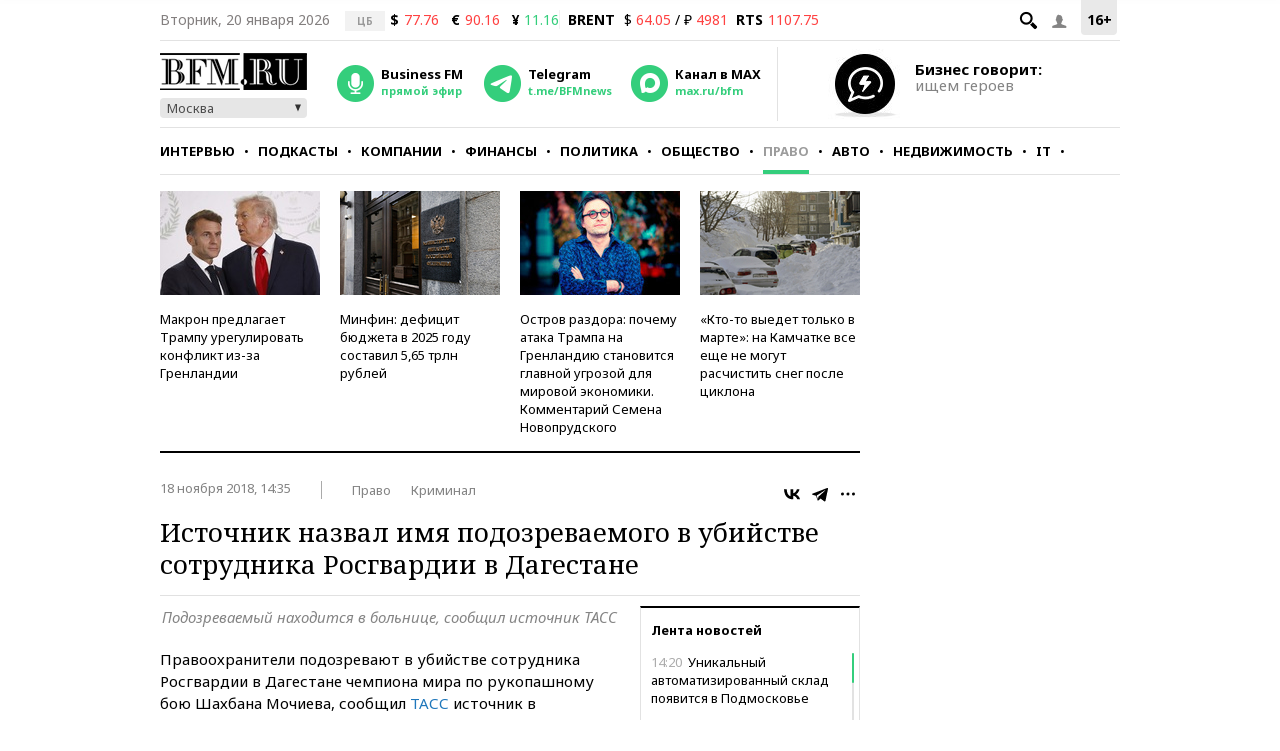

--- FILE ---
content_type: application/javascript
request_url: https://smi2.ru/counter/settings?payload=CMKIAhjckqTZvTM6JGM1OWUwZjdiLWExOTktNGVhYy1hZjFlLTc4MWQ5MDMzMjlmYQ&cb=_callbacks____0mkmifb4k
body_size: 1521
content:
_callbacks____0mkmifb4k("[base64]");